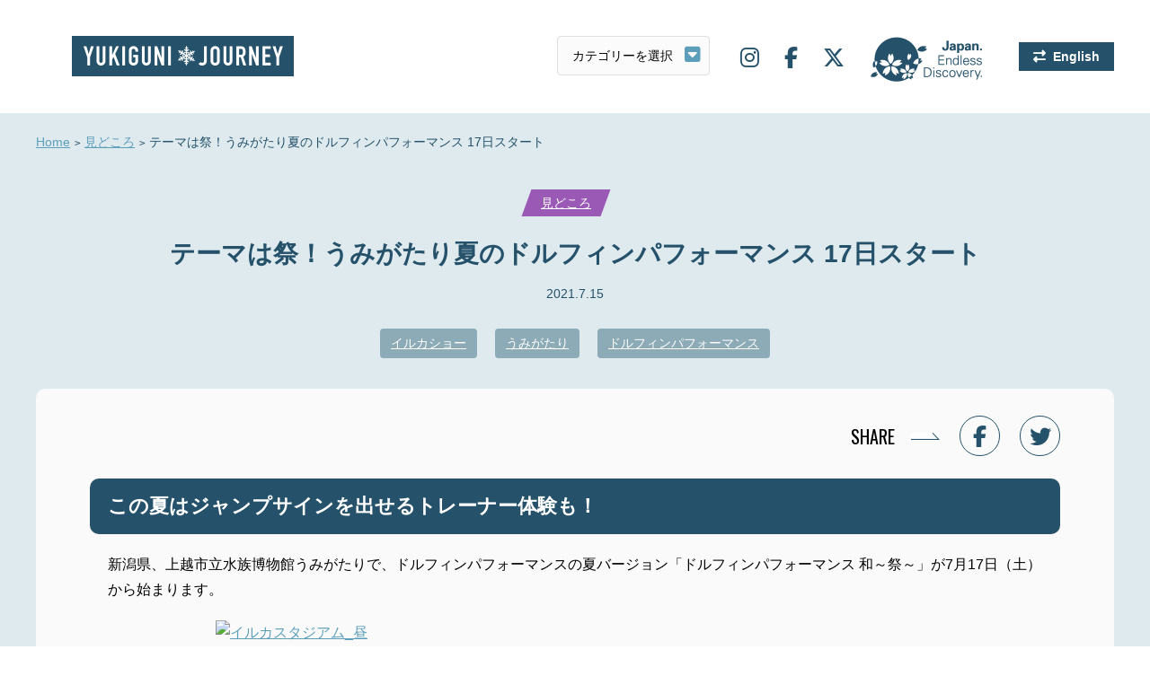

--- FILE ---
content_type: text/html; charset=UTF-8
request_url: https://www.yukiguni-journey.jp/10061/
body_size: 9726
content:
<!DOCTYPE html>
<html lang="ja">
<head>
<!-- Google Tag Manager -->
<script>(function(w,d,s,l,i){w[l]=w[l]||[];w[l].push({'gtm.start':
new Date().getTime(),event:'gtm.js'});var f=d.getElementsByTagName(s)[0],
j=d.createElement(s),dl=l!='dataLayer'?'&l='+l:'';j.async=true;j.src=
'https://www.googletagmanager.com/gtm.js?id='+i+dl;f.parentNode.insertBefore(j,f);
})(window,document,'script','dataLayer','GTM-MGHTBZ8');</script>
<!-- End Google Tag Manager -->
<meta charset="UTF-8">
<meta name='viewport' content='width=device-width,initial-scale=1'><link rel="stylesheet" href="https://www.yukiguni-journey.jp/wp-content/themes/yukiguni/css/slick.css">
<link rel="stylesheet" href="https://www.yukiguni-journey.jp/wp-content/themes/yukiguni/css/style.css?123">
<link rel="stylesheet" href="//fonts.googleapis.com/css?family=Oswald:400,700&display=swap">
<link rel="stylesheet" href="//use.fontawesome.com/releases/v6.5.1/css/all.css">
<link rel="stylesheet" href="//cdnjs.cloudflare.com/ajax/libs/animate.css/3.5.1/animate.min.css" />
<link rel="stylesheet" href="https://www.yukiguni-journey.jp/wp-content/themes/yukiguni/style.css">
<link rel="shortcut icon" href="/favicon.ico">
<link rel="apple-touch-icon" href="/webclip.png?v=2301110932">
<title>テーマは祭！うみがたり夏のドルフィンパフォーマンス 17日スタート | 雪国ジャーニー</title>
<meta name='robots' content='max-image-preview:large' />
<link rel='dns-prefetch' href='//static.addtoany.com' />
<script id="wpp-js" src="https://www.yukiguni-journey.jp/wp-content/plugins/wordpress-popular-posts/assets/js/wpp.min.js?ver=7.3.3" data-sampling="0" data-sampling-rate="100" data-api-url="https://www.yukiguni-journey.jp/wp-json/wordpress-popular-posts" data-post-id="10061" data-token="7c48f3b603" data-lang="0" data-debug="0" type="text/javascript"></script>
<link rel='stylesheet' id='wp-block-library-css' href='https://www.yukiguni-journey.jp/wp-includes/css/dist/block-library/style.min.css?ver=6.1.9' type='text/css' media='all' />
<link rel='stylesheet' id='classic-theme-styles-css' href='https://www.yukiguni-journey.jp/wp-includes/css/classic-themes.min.css?ver=1' type='text/css' media='all' />
<style id='global-styles-inline-css' type='text/css'>
body{--wp--preset--color--black: #000000;--wp--preset--color--cyan-bluish-gray: #abb8c3;--wp--preset--color--white: #ffffff;--wp--preset--color--pale-pink: #f78da7;--wp--preset--color--vivid-red: #cf2e2e;--wp--preset--color--luminous-vivid-orange: #ff6900;--wp--preset--color--luminous-vivid-amber: #fcb900;--wp--preset--color--light-green-cyan: #7bdcb5;--wp--preset--color--vivid-green-cyan: #00d084;--wp--preset--color--pale-cyan-blue: #8ed1fc;--wp--preset--color--vivid-cyan-blue: #0693e3;--wp--preset--color--vivid-purple: #9b51e0;--wp--preset--gradient--vivid-cyan-blue-to-vivid-purple: linear-gradient(135deg,rgba(6,147,227,1) 0%,rgb(155,81,224) 100%);--wp--preset--gradient--light-green-cyan-to-vivid-green-cyan: linear-gradient(135deg,rgb(122,220,180) 0%,rgb(0,208,130) 100%);--wp--preset--gradient--luminous-vivid-amber-to-luminous-vivid-orange: linear-gradient(135deg,rgba(252,185,0,1) 0%,rgba(255,105,0,1) 100%);--wp--preset--gradient--luminous-vivid-orange-to-vivid-red: linear-gradient(135deg,rgba(255,105,0,1) 0%,rgb(207,46,46) 100%);--wp--preset--gradient--very-light-gray-to-cyan-bluish-gray: linear-gradient(135deg,rgb(238,238,238) 0%,rgb(169,184,195) 100%);--wp--preset--gradient--cool-to-warm-spectrum: linear-gradient(135deg,rgb(74,234,220) 0%,rgb(151,120,209) 20%,rgb(207,42,186) 40%,rgb(238,44,130) 60%,rgb(251,105,98) 80%,rgb(254,248,76) 100%);--wp--preset--gradient--blush-light-purple: linear-gradient(135deg,rgb(255,206,236) 0%,rgb(152,150,240) 100%);--wp--preset--gradient--blush-bordeaux: linear-gradient(135deg,rgb(254,205,165) 0%,rgb(254,45,45) 50%,rgb(107,0,62) 100%);--wp--preset--gradient--luminous-dusk: linear-gradient(135deg,rgb(255,203,112) 0%,rgb(199,81,192) 50%,rgb(65,88,208) 100%);--wp--preset--gradient--pale-ocean: linear-gradient(135deg,rgb(255,245,203) 0%,rgb(182,227,212) 50%,rgb(51,167,181) 100%);--wp--preset--gradient--electric-grass: linear-gradient(135deg,rgb(202,248,128) 0%,rgb(113,206,126) 100%);--wp--preset--gradient--midnight: linear-gradient(135deg,rgb(2,3,129) 0%,rgb(40,116,252) 100%);--wp--preset--duotone--dark-grayscale: url('#wp-duotone-dark-grayscale');--wp--preset--duotone--grayscale: url('#wp-duotone-grayscale');--wp--preset--duotone--purple-yellow: url('#wp-duotone-purple-yellow');--wp--preset--duotone--blue-red: url('#wp-duotone-blue-red');--wp--preset--duotone--midnight: url('#wp-duotone-midnight');--wp--preset--duotone--magenta-yellow: url('#wp-duotone-magenta-yellow');--wp--preset--duotone--purple-green: url('#wp-duotone-purple-green');--wp--preset--duotone--blue-orange: url('#wp-duotone-blue-orange');--wp--preset--font-size--small: 13px;--wp--preset--font-size--medium: 20px;--wp--preset--font-size--large: 36px;--wp--preset--font-size--x-large: 42px;--wp--preset--spacing--20: 0.44rem;--wp--preset--spacing--30: 0.67rem;--wp--preset--spacing--40: 1rem;--wp--preset--spacing--50: 1.5rem;--wp--preset--spacing--60: 2.25rem;--wp--preset--spacing--70: 3.38rem;--wp--preset--spacing--80: 5.06rem;}:where(.is-layout-flex){gap: 0.5em;}body .is-layout-flow > .alignleft{float: left;margin-inline-start: 0;margin-inline-end: 2em;}body .is-layout-flow > .alignright{float: right;margin-inline-start: 2em;margin-inline-end: 0;}body .is-layout-flow > .aligncenter{margin-left: auto !important;margin-right: auto !important;}body .is-layout-constrained > .alignleft{float: left;margin-inline-start: 0;margin-inline-end: 2em;}body .is-layout-constrained > .alignright{float: right;margin-inline-start: 2em;margin-inline-end: 0;}body .is-layout-constrained > .aligncenter{margin-left: auto !important;margin-right: auto !important;}body .is-layout-constrained > :where(:not(.alignleft):not(.alignright):not(.alignfull)){max-width: var(--wp--style--global--content-size);margin-left: auto !important;margin-right: auto !important;}body .is-layout-constrained > .alignwide{max-width: var(--wp--style--global--wide-size);}body .is-layout-flex{display: flex;}body .is-layout-flex{flex-wrap: wrap;align-items: center;}body .is-layout-flex > *{margin: 0;}:where(.wp-block-columns.is-layout-flex){gap: 2em;}.has-black-color{color: var(--wp--preset--color--black) !important;}.has-cyan-bluish-gray-color{color: var(--wp--preset--color--cyan-bluish-gray) !important;}.has-white-color{color: var(--wp--preset--color--white) !important;}.has-pale-pink-color{color: var(--wp--preset--color--pale-pink) !important;}.has-vivid-red-color{color: var(--wp--preset--color--vivid-red) !important;}.has-luminous-vivid-orange-color{color: var(--wp--preset--color--luminous-vivid-orange) !important;}.has-luminous-vivid-amber-color{color: var(--wp--preset--color--luminous-vivid-amber) !important;}.has-light-green-cyan-color{color: var(--wp--preset--color--light-green-cyan) !important;}.has-vivid-green-cyan-color{color: var(--wp--preset--color--vivid-green-cyan) !important;}.has-pale-cyan-blue-color{color: var(--wp--preset--color--pale-cyan-blue) !important;}.has-vivid-cyan-blue-color{color: var(--wp--preset--color--vivid-cyan-blue) !important;}.has-vivid-purple-color{color: var(--wp--preset--color--vivid-purple) !important;}.has-black-background-color{background-color: var(--wp--preset--color--black) !important;}.has-cyan-bluish-gray-background-color{background-color: var(--wp--preset--color--cyan-bluish-gray) !important;}.has-white-background-color{background-color: var(--wp--preset--color--white) !important;}.has-pale-pink-background-color{background-color: var(--wp--preset--color--pale-pink) !important;}.has-vivid-red-background-color{background-color: var(--wp--preset--color--vivid-red) !important;}.has-luminous-vivid-orange-background-color{background-color: var(--wp--preset--color--luminous-vivid-orange) !important;}.has-luminous-vivid-amber-background-color{background-color: var(--wp--preset--color--luminous-vivid-amber) !important;}.has-light-green-cyan-background-color{background-color: var(--wp--preset--color--light-green-cyan) !important;}.has-vivid-green-cyan-background-color{background-color: var(--wp--preset--color--vivid-green-cyan) !important;}.has-pale-cyan-blue-background-color{background-color: var(--wp--preset--color--pale-cyan-blue) !important;}.has-vivid-cyan-blue-background-color{background-color: var(--wp--preset--color--vivid-cyan-blue) !important;}.has-vivid-purple-background-color{background-color: var(--wp--preset--color--vivid-purple) !important;}.has-black-border-color{border-color: var(--wp--preset--color--black) !important;}.has-cyan-bluish-gray-border-color{border-color: var(--wp--preset--color--cyan-bluish-gray) !important;}.has-white-border-color{border-color: var(--wp--preset--color--white) !important;}.has-pale-pink-border-color{border-color: var(--wp--preset--color--pale-pink) !important;}.has-vivid-red-border-color{border-color: var(--wp--preset--color--vivid-red) !important;}.has-luminous-vivid-orange-border-color{border-color: var(--wp--preset--color--luminous-vivid-orange) !important;}.has-luminous-vivid-amber-border-color{border-color: var(--wp--preset--color--luminous-vivid-amber) !important;}.has-light-green-cyan-border-color{border-color: var(--wp--preset--color--light-green-cyan) !important;}.has-vivid-green-cyan-border-color{border-color: var(--wp--preset--color--vivid-green-cyan) !important;}.has-pale-cyan-blue-border-color{border-color: var(--wp--preset--color--pale-cyan-blue) !important;}.has-vivid-cyan-blue-border-color{border-color: var(--wp--preset--color--vivid-cyan-blue) !important;}.has-vivid-purple-border-color{border-color: var(--wp--preset--color--vivid-purple) !important;}.has-vivid-cyan-blue-to-vivid-purple-gradient-background{background: var(--wp--preset--gradient--vivid-cyan-blue-to-vivid-purple) !important;}.has-light-green-cyan-to-vivid-green-cyan-gradient-background{background: var(--wp--preset--gradient--light-green-cyan-to-vivid-green-cyan) !important;}.has-luminous-vivid-amber-to-luminous-vivid-orange-gradient-background{background: var(--wp--preset--gradient--luminous-vivid-amber-to-luminous-vivid-orange) !important;}.has-luminous-vivid-orange-to-vivid-red-gradient-background{background: var(--wp--preset--gradient--luminous-vivid-orange-to-vivid-red) !important;}.has-very-light-gray-to-cyan-bluish-gray-gradient-background{background: var(--wp--preset--gradient--very-light-gray-to-cyan-bluish-gray) !important;}.has-cool-to-warm-spectrum-gradient-background{background: var(--wp--preset--gradient--cool-to-warm-spectrum) !important;}.has-blush-light-purple-gradient-background{background: var(--wp--preset--gradient--blush-light-purple) !important;}.has-blush-bordeaux-gradient-background{background: var(--wp--preset--gradient--blush-bordeaux) !important;}.has-luminous-dusk-gradient-background{background: var(--wp--preset--gradient--luminous-dusk) !important;}.has-pale-ocean-gradient-background{background: var(--wp--preset--gradient--pale-ocean) !important;}.has-electric-grass-gradient-background{background: var(--wp--preset--gradient--electric-grass) !important;}.has-midnight-gradient-background{background: var(--wp--preset--gradient--midnight) !important;}.has-small-font-size{font-size: var(--wp--preset--font-size--small) !important;}.has-medium-font-size{font-size: var(--wp--preset--font-size--medium) !important;}.has-large-font-size{font-size: var(--wp--preset--font-size--large) !important;}.has-x-large-font-size{font-size: var(--wp--preset--font-size--x-large) !important;}
.wp-block-navigation a:where(:not(.wp-element-button)){color: inherit;}
:where(.wp-block-columns.is-layout-flex){gap: 2em;}
.wp-block-pullquote{font-size: 1.5em;line-height: 1.6;}
</style>
<link rel='stylesheet' id='bogo-css' href='https://www.yukiguni-journey.jp/wp-content/plugins/bogo/includes/css/style.css?ver=3.7' type='text/css' media='all' />
<link rel='stylesheet' id='wordpress-popular-posts-css-css' href='https://www.yukiguni-journey.jp/wp-content/plugins/wordpress-popular-posts/assets/css/wpp.css?ver=7.3.3' type='text/css' media='all' />
<link rel='stylesheet' id='wp-pagenavi-css' href='https://www.yukiguni-journey.jp/wp-content/plugins/wp-pagenavi/pagenavi-css.css?ver=2.70' type='text/css' media='all' />
<link rel='stylesheet' id='addtoany-css' href='https://www.yukiguni-journey.jp/wp-content/plugins/add-to-any/addtoany.min.css?ver=1.16' type='text/css' media='all' />
<script type='text/javascript' id='addtoany-core-js-before'>
window.a2a_config=window.a2a_config||{};a2a_config.callbacks=[];a2a_config.overlays=[];a2a_config.templates={};a2a_localize = {
	Share: "共有",
	Save: "ブックマーク",
	Subscribe: "購読",
	Email: "メール",
	Bookmark: "ブックマーク",
	ShowAll: "すべて表示する",
	ShowLess: "小さく表示する",
	FindServices: "サービスを探す",
	FindAnyServiceToAddTo: "追加するサービスを今すぐ探す",
	PoweredBy: "Powered by",
	ShareViaEmail: "メールでシェアする",
	SubscribeViaEmail: "メールで購読する",
	BookmarkInYourBrowser: "ブラウザにブックマーク",
	BookmarkInstructions: "このページをブックマークするには、 Ctrl+D または \u2318+D を押下。",
	AddToYourFavorites: "お気に入りに追加",
	SendFromWebOrProgram: "任意のメールアドレスまたはメールプログラムから送信",
	EmailProgram: "メールプログラム",
	More: "詳細&#8230;",
	ThanksForSharing: "共有ありがとうございます !",
	ThanksForFollowing: "フォローありがとうございます !"
};
</script>
<script type='text/javascript' defer src='https://static.addtoany.com/menu/page.js' id='addtoany-core-js'></script>
<link rel="https://api.w.org/" href="https://www.yukiguni-journey.jp/wp-json/" /><link rel="alternate" type="application/json" href="https://www.yukiguni-journey.jp/wp-json/wp/v2/posts/10061" /><link rel='shortlink' href='https://www.yukiguni-journey.jp/?p=10061' />
<link rel="alternate" type="application/json+oembed" href="https://www.yukiguni-journey.jp/wp-json/oembed/1.0/embed?url=https%3A%2F%2Fwww.yukiguni-journey.jp%2F10061%2F" />
<link rel="alternate" type="text/xml+oembed" href="https://www.yukiguni-journey.jp/wp-json/oembed/1.0/embed?url=https%3A%2F%2Fwww.yukiguni-journey.jp%2F10061%2F&#038;format=xml" />
<link rel="alternate" hreflang="ja" href="https://www.yukiguni-journey.jp/10061/" />
<link rel="alternate" hreflang="en-US" href="https://www.yukiguni-journey.jp/en/10080/" />
            <style id="wpp-loading-animation-styles">@-webkit-keyframes bgslide{from{background-position-x:0}to{background-position-x:-200%}}@keyframes bgslide{from{background-position-x:0}to{background-position-x:-200%}}.wpp-widget-block-placeholder,.wpp-shortcode-placeholder{margin:0 auto;width:60px;height:3px;background:#dd3737;background:linear-gradient(90deg,#dd3737 0%,#571313 10%,#dd3737 100%);background-size:200% auto;border-radius:3px;-webkit-animation:bgslide 1s infinite linear;animation:bgslide 1s infinite linear}</style>
            <script src="//ajax.googleapis.com/ajax/libs/jquery/2.1.3/jquery.min.js"></script>
<script src="//cdnjs.cloudflare.com/ajax/libs/jquery-cookie/1.4.1/jquery.cookie.js"></script>
<script src="https://www.yukiguni-journey.jp/wp-content/themes/yukiguni/js/jquery.easing.1.3.js"></script>
<script src="https://www.yukiguni-journey.jp/wp-content/themes/yukiguni/js/script.js"></script>
<script src="https://www.yukiguni-journey.jp/wp-content/themes/yukiguni/js/ofi.min.js"></script>
<script src="https://www.yukiguni-journey.jp/wp-content/themes/yukiguni/js/slick.min.js"></script>
<script src="https://www.yukiguni-journey.jp/wp-content/themes/yukiguni/js/jquery.inview.js"></script>
</head>
<body id="single" class=" ">
<!-- Google Tag Manager (noscript) -->
<noscript><iframe src="https://www.googletagmanager.com/ns.html?id=GTM-MGHTBZ8"
height="0" width="0" style="display:none;visibility:hidden"></iframe></noscript>
<!-- End Google Tag Manager (noscript) -->
<div id="wrapper">
<nav id="offcanvas-menu">
<ul class="nav">
<li><a href="https://www.yukiguni-journey.jp">Home</a></li>
<li class="art"><a href="javascript:void(0);">トピックス</a>
<ul>
<li><a href="https://www.yukiguni-journey.jp/category/highlight/">見どころ</a></li>
<li><a href="https://www.yukiguni-journey.jp/category/gourmet/">グルメ</a></li>
<li><a href="https://www.yukiguni-journey.jp/category/activity/">アクティビティ</a></li>
<li><a href="https://www.yukiguni-journey.jp/category/gift/">お土産</a></li>
<li><a href="https://www.yukiguni-journey.jp/category/event/">イベント</a></li>
<li><a href="https://www.yukiguni-journey.jp/category/topic/">話題</a></li>
<li><a href="https://www.yukiguni-journey.jp/category/stay/">宿泊</a></li>
<li><a href="https://www.yukiguni-journey.jp/category/history/">歴史</a></li>
</ul>
</li>
<li><a href="https://www.yukiguni-journey.jp/stroll/">まちあるき</a></li>
<li><a href="https://www.yukiguni-journey.jp/about/">雪国エリアのご紹介</a></li>
<li><a href="https://www.yukiguni-journey.jp/company/">運営会社</a></li>
<li><a href="https://www.yukiguni-journey.jp/privacy/">プライバシーポリシー</a></li>
<li><a href="https://www.yukiguni-journey.jp/sns/">SNS</a></li>
</ul>
<ul class="sns">
<li><a target="_blank" href="https://www.instagram.com/yukiguni_journey/"><i class="fab fa-instagram"></i></a></li>
<li><a target="_blank" href="https://www.facebook.com/Yukiguni-Journey-100793831301775/"><i class="fab fa-facebook-f"></i></a></li>
<li><a target="_blank" href="https://twitter.com/yukigunijourney"><i class="fab fa-x-twitter"></i></a></li>
</ul>
</nav>

<div id="header">
<div class="logo"><a href="https://www.yukiguni-journey.jp">雪国ジャーニー</a></div>
<div id="lang_switch_sp" class="lang oz_en"><ul class="bogo-language-switcher list-view"><li class="en-US en first"><span class="bogo-language-name"><a rel="alternate" hreflang="en-US" href="https://www.yukiguni-journey.jp/en/10080/" title="英語">English</a></span></li>
<li class="ja current last"><span class="bogo-language-name"><a rel="alternate" hreflang="ja" href="https://www.yukiguni-journey.jp/10061/" title="日本語" class="current" aria-current="page">日本語</a></span></li>
</ul></div>
<label id="offcanvas-button"><span></span></label>

<label id="select-outer">
  <select name="term" id="select">
	<option value="">カテゴリーを選択</option>
	<option value="https://www.yukiguni-journey.jp/category/highlight/">見どころ</option>
	<option value="https://www.yukiguni-journey.jp/category/gourmet/">グルメ</option>
	<option value="https://www.yukiguni-journey.jp/category/activity/">アクティビティ</option>
	<option value="https://www.yukiguni-journey.jp/category/gift/">お土産</option>
	<option value="https://www.yukiguni-journey.jp/category/event/">イベント</option>
	<option value="https://www.yukiguni-journey.jp/category/topic/">話題</option>
	<option value="https://www.yukiguni-journey.jp/category/stay/">宿泊</option>
	<option value="https://www.yukiguni-journey.jp/category/history/">歴史</option>
  </select>
</label>
<script>
  jQuery(function($) {
  // select変更時
  $('#select').change(function() {
    // URLが取得できていればページ遷移
    if($(this).val() != '') {
      window.location.href = $(this).val();
    }
  })
});
</script>
<ul class="sitenav">
<li class="sns"><a target="_blank" href="https://www.instagram.com/yukiguni_journey/"><i class="fab fa-instagram"></i></a></li>
<li class="sns"><a target="_blank" href="https://www.facebook.com/Yukiguni-Journey-100793831301775/"><i class="fab fa-facebook-f"></i></a></li>
<li class="sns"><a target="_blank" href="https://twitter.com/yukigunijourney"><i class="fab fa-x-twitter"></i></a></li>
<li class="jed"><span>JAPAN. Endless Discovery.</span></li>
<li class="lang"><ul class="bogo-language-switcher list-view"><li class="en-US en first"><span class="bogo-language-name"><a rel="alternate" hreflang="en-US" href="https://www.yukiguni-journey.jp/en/10080/" title="英語">English</a></span></li>
<li class="ja current last"><span class="bogo-language-name"><a rel="alternate" hreflang="ja" href="https://www.yukiguni-journey.jp/10061/" title="日本語" class="current" aria-current="page">日本語</a></span></li>
</ul></li>
</ul>
</div>
<div id="container">
<ol id="pankuzu">
<li><a href="https://www.yukiguni-journey.jp">Home</a></li>
<li><a href="https://www.yukiguni-journey.jp/category/highlight/">見どころ</a></li>
<li>テーマは祭！うみがたり夏のドルフィンパフォーマンス 17日スタート</li>
</ol>

<div id="cat-link" class="highlight"><i><a class="oz_en" href="https://www.yukiguni-journey.jp/category/highlight/">見どころ</a></i></div>
<h1 class="oz_en">テーマは祭！うみがたり夏のドルフィンパフォーマンス 17日スタート</h1>
<div id="date">2021.7.15</div>
<div id="tag-link">
<a href="https://www.yukiguni-journey.jp/tag/%e3%82%a4%e3%83%ab%e3%82%ab%e3%82%b7%e3%83%a7%e3%83%bc/">イルカショー</a><a href="https://www.yukiguni-journey.jp/tag/%e3%81%86%e3%81%bf%e3%81%8c%e3%81%9f%e3%82%8a/">うみがたり</a><a href="https://www.yukiguni-journey.jp/tag/%e3%83%89%e3%83%ab%e3%83%95%e3%82%a3%e3%83%b3%e3%83%91%e3%83%95%e3%82%a9%e3%83%bc%e3%83%9e%e3%83%b3%e3%82%b9/">ドルフィンパフォーマンス</a></div>

<div id="contents">

<div id="sns-share">
<p><span class="oz">SHARE</span>
<a href="https://www.facebook.com/sharer/sharer.php?u=https://www.yukiguni-journey.jp/10061/&t=テーマは祭！うみがたり夏のドルフィンパフォーマンス 17日スタート" target="blank" rel="nofollow"><i class="fab fa-facebook-f"></i></a>
<a href="http://twitter.com/intent/tweet?text=%E3%83%86%E3%83%BC%E3%83%9E%E3%81%AF%E7%A5%AD%EF%BC%81%E3%81%86%E3%81%BF%E3%81%8C%E3%81%9F%E3%82%8A%E5%A4%8F%E3%81%AE%E3%83%89%E3%83%AB%E3%83%95%E3%82%A3%E3%83%B3%E3%83%91%E3%83%95%E3%82%A9%E3%83%BC%E3%83%9E%E3%83%B3%E3%82%B9+17%E6%97%A5%E3%82%B9%E3%82%BF%E3%83%BC%E3%83%88&amp;https%3A%2F%2Fwww.yukiguni-journey.jp%2F10061%2F&amp;url=https%3A%2F%2Fwww.yukiguni-journey.jp%2F10061%2F" target="_blank" rel="nofollow"><i class="fab fa-twitter"></i></a>
</p>
</div>

<article>
<h2>この夏はジャンプサインを出せるトレーナー体験も！</h2>
<p>新潟県、上越市立水族博物館うみがたりで、ドルフィンパフォーマンスの夏バージョン「ドルフィンパフォーマンス 和～祭～」が7月17日（土）から始まります。</p>
<p><a href="https://www.joetsu.ne.jp/wordpress/wp-content/uploads/2021/07/82651fc2da24e9c35304aa53e89490d8.jpg"><img decoding="async" class="aligncenter wp-image-150015" src="https://www.joetsu.ne.jp/wordpress/wp-content/uploads/2021/07/82651fc2da24e9c35304aa53e89490d8-1024x683.jpg" alt="イルカスタジアム_昼" width="800" height="534" data-low-src="https://www.joetsu.ne.jp/wordpress/wp-content/uploads/2021/07/82651fc2da24e9c35304aa53e89490d8-400x267.jpg" /></a></p>
<p>今年度のドルフィンパフォーマンスは4月から「和」をテーマにして行われてきました。17日から始まる夏バージョンのテーマは「祭」です。</p>
<p><a href="https://www.joetsu.ne.jp/wordpress/wp-content/uploads/2021/07/Still0626_00011-2-1024x576.jpg"><img decoding="async" loading="lazy" class="aligncenter wp-image-150016" src="https://www.joetsu.ne.jp/wordpress/wp-content/uploads/2021/07/Still0626_00011-2-1024x576-1024x576.jpg" alt="Still0626_00011-2-1024x576" width="802" height="451" data-low-src="https://www.joetsu.ne.jp/wordpress/wp-content/uploads/2021/07/Still0626_00011-2-1024x576-400x225.jpg" /></a></p>
<p>夏祭りの軽快な音楽に合わせて、2頭のバンドウイルカがさまざまなジャンプパフォーマンスを繰り広げます。また会場にいる観客が手拍子や拍手を行って参加することで、観客とバンドウイルカ、トレーナーがひとつになり「祭」を一緒に盛り上げます。コロナ禍ではありますが、声を出さずに手拍子などで参加することで会場が一体となり、全員で楽しめる内容となっています。</p>
<p>さらに、今回から観客の中から1人選出して、バンドウイルカたちにジャンプサインを出すトレーナー体験ができるようになりました。サインの種類は毎回変更になるため、イルカがどんなジャンプを見せてくれるかは当日のお楽しみです。</p>
<p>今年はうみがたりがオープンして4度目の夏となります。今年の夏のドルフィンパフォーマンスは新演出も加わり、バンドウイルカたちの成長や今まで培ってきたトレーナーとの絆も感じることができるはずです。</p>
<p><a href="https://www.joetsu.ne.jp/wordpress/wp-content/uploads/2021/07/Still0502_00006.jpg"><img decoding="async" loading="lazy" class="aligncenter wp-image-150017" src="https://www.joetsu.ne.jp/wordpress/wp-content/uploads/2021/07/Still0502_00006-1024x576.jpg" alt="Still0502_00006" width="800" height="450" data-low-src="https://www.joetsu.ne.jp/wordpress/wp-content/uploads/2021/07/Still0502_00006-400x225.jpg" /></a></p>
<p>ドルフィンパフォーマンスを観覧するには、チケットに観覧スタンプが必要です。スタンプは、プログラム開始の1時間前から、1階のエスカレーター横で押してもらうことができます。</p>
<p><a href="https://www.joetsu.ne.jp/wordpress/wp-content/uploads/2021/07/Still0626_00030-1024x576.jpg"><img decoding="async" loading="lazy" class="aligncenter wp-image-150018" src="https://www.joetsu.ne.jp/wordpress/wp-content/uploads/2021/07/Still0626_00030-1024x576-1024x576.jpg" alt="Still0626_00030-1024x576" width="798" height="449" data-low-src="https://www.joetsu.ne.jp/wordpress/wp-content/uploads/2021/07/Still0626_00030-1024x576-400x225.jpg" /></a></p>
<p>また、7月22日（木・祝）～25日（日）の連休期間、8月7日（土）～15日（日）のお盆休み期間の入館には、時間指定のWEB入館予約券が必要です。<a href="http://www.umigatari.jp/joetsu/" target="_blank" rel="noopener">うみがたり公式ホームページ</a>で、入館される方全員の入館予約を行ってください。また、コンビニ等で前売り券を購入した方についても、前述の期間に入館する場合はWEB入館予約券が必要です。詳しくは、<a href="http://www.umigatari.jp/joetsu/">うみがたり公式ホームページ</a>をご覧ください。</p>
<p><span style="color: #3366ff;"><strong><span style="font-size: 12pt;">ドルフィンパフォーマンス「和～祭～」<br />
</span></strong></span>■期間：7月17日（土）～9月5日（日）</p>
<p><strong>【7月17日（土）～8月6日（金）／8月16日（月）～31日（火）】</strong><br />
　①9:30～　②11:00～　③12:30～　④14:00～　⑤15:30～</p>
<p><strong>【8月7日（土）～15日（日）】</strong><br />
　①8:30～　②10:00～　③11:30～　④13:00～　⑤14:30～　⑥16:00～</p>
<p><strong>【9月1日（水）～3日（金）】</strong><br />
　①11:00～　②13:00～　③15:00～</p>
<p><strong>【9月4日（土）～5日（日）】</strong><br />
　①10:30～　②12:00～　③13:30～　④15:00～</p>
<div class="b-spot"><h2>上越市立水族博物館うみがたり</h2><div class="gmap"><iframe src="https://maps.google.co.jp/maps?output=embed&hl=ja&q=%E6%96%B0%E6%BD%9F%E7%9C%8C%E4%B8%8A%E8%B6%8A%E5%B8%82%E4%BA%94%E6%99%BA2-15-15" width="100%" height="240"></iframe></div><div class="b-spot-detail"><div class="b-spot-lt"><img src="https://www.yukiguni-journey.jp/wp-content/uploads/2021/06/「マゼランペンギン展」KV.jpg"></div><div class="b-spot-rt"><p class="info"><b>住所: </b>新潟県上越市五智2-15-15<br><b>電話: </b>025-543-2449<br><b>アクセス: </b>＜車＞北陸自動車道「上越IC」から約10分<br><b>URL: </b><a target="_blank" href="http://www.umigatari.jp/joetsu/">http://www.umigatari.jp/joetsu/</a></p><p class="btn"><a target="_blank" href="https://www.google.co.jp/maps/place/%E6%96%B0%E6%BD%9F%E7%9C%8C%E4%B8%8A%E8%B6%8A%E5%B8%82%E4%BA%94%E6%99%BA2-15-15?hl=ja">Google Mapで見る<i class="fas fa-fw fa-map-marker-alt"></i></a><a target="_blank" href="http://www.umigatari.jp/joetsu/">Webサイトを開く<i class="far fa-fw fa-window-restore"></i></a></p></div></div></div><div class="addtoany_share_save_container addtoany_content addtoany_content_bottom"><div class="a2a_kit a2a_kit_size_32 addtoany_list" data-a2a-url="https://www.yukiguni-journey.jp/10061/" data-a2a-title="テーマは祭！うみがたり夏のドルフィンパフォーマンス 17日スタート"><a class="a2a_button_facebook" href="https://www.addtoany.com/add_to/facebook?linkurl=https%3A%2F%2Fwww.yukiguni-journey.jp%2F10061%2F&amp;linkname=%E3%83%86%E3%83%BC%E3%83%9E%E3%81%AF%E7%A5%AD%EF%BC%81%E3%81%86%E3%81%BF%E3%81%8C%E3%81%9F%E3%82%8A%E5%A4%8F%E3%81%AE%E3%83%89%E3%83%AB%E3%83%95%E3%82%A3%E3%83%B3%E3%83%91%E3%83%95%E3%82%A9%E3%83%BC%E3%83%9E%E3%83%B3%E3%82%B9%2017%E6%97%A5%E3%82%B9%E3%82%BF%E3%83%BC%E3%83%88" title="Facebook" rel="nofollow noopener" target="_blank"></a><a class="a2a_button_twitter" href="https://www.addtoany.com/add_to/twitter?linkurl=https%3A%2F%2Fwww.yukiguni-journey.jp%2F10061%2F&amp;linkname=%E3%83%86%E3%83%BC%E3%83%9E%E3%81%AF%E7%A5%AD%EF%BC%81%E3%81%86%E3%81%BF%E3%81%8C%E3%81%9F%E3%82%8A%E5%A4%8F%E3%81%AE%E3%83%89%E3%83%AB%E3%83%95%E3%82%A3%E3%83%B3%E3%83%91%E3%83%95%E3%82%A9%E3%83%BC%E3%83%9E%E3%83%B3%E3%82%B9%2017%E6%97%A5%E3%82%B9%E3%82%BF%E3%83%BC%E3%83%88" title="Twitter" rel="nofollow noopener" target="_blank"></a><a class="a2a_dd addtoany_share_save addtoany_share" href="https://www.addtoany.com/share"></a></div></div></article>

<div class="tail">
<div class="ttl oz">SHARE</div>
<p class="sharebtn"><a href="http://twitter.com/intent/tweet?text=%E3%83%86%E3%83%BC%E3%83%9E%E3%81%AF%E7%A5%AD%EF%BC%81%E3%81%86%E3%81%BF%E3%81%8C%E3%81%9F%E3%82%8A%E5%A4%8F%E3%81%AE%E3%83%89%E3%83%AB%E3%83%95%E3%82%A3%E3%83%B3%E3%83%91%E3%83%95%E3%82%A9%E3%83%BC%E3%83%9E%E3%83%B3%E3%82%B9+17%E6%97%A5%E3%82%B9%E3%82%BF%E3%83%BC%E3%83%88&amp;https%3A%2F%2Fwww.yukiguni-journey.jp%2F10061%2F&amp;url=https%3A%2F%2Fwww.yukiguni-journey.jp%2F10061%2F" target="_blank" rel="nofollow"><i class="fab fa-twitter"></i>Twitterでシェアする</a>
<a href="https://www.facebook.com/sharer/sharer.php?u=https://www.yukiguni-journey.jp/10061/&t=テーマは祭！うみがたり夏のドルフィンパフォーマンス 17日スタート" target="blank" rel="nofollow"><i class="fab fa-facebook-f"></i>Facebookでシェアする</a></p>
<div class="ttl oz">KEYWORD</div>
<p class="tag">
<a href="https://www.yukiguni-journey.jp/tag/%e3%82%a4%e3%83%ab%e3%82%ab%e3%82%b7%e3%83%a7%e3%83%bc/">イルカショー</a><a href="https://www.yukiguni-journey.jp/tag/%e3%81%86%e3%81%bf%e3%81%8c%e3%81%9f%e3%82%8a/">うみがたり</a><a href="https://www.yukiguni-journey.jp/tag/%e3%83%89%e3%83%ab%e3%83%95%e3%82%a3%e3%83%b3%e3%83%91%e3%83%95%e3%82%a9%e3%83%bc%e3%83%9e%e3%83%b3%e3%82%b9/">ドルフィンパフォーマンス</a></p>
</div>
<!-- end contents --></div>

<div class="bk_sky">
<h2><span class="oz">RELATED ARTICLES</span><small>関連記事</small></h2>
<div class='yarpp yarpp-related yarpp-related-website yarpp-template-yarpp-template-example'>
	<figure class="highlight">
<a href="https://www.yukiguni-journey.jp/8975/"><img width="370" height="278" src="https://www.yukiguni-journey.jp/wp-content/uploads/2021/05/無ffff題-370x278.png" class="attachment-thumbnail size-thumbnail wp-post-image" alt="" decoding="async" loading="lazy" /></a>
<h3 class="oz_en"><a href="https://www.yukiguni-journey.jp/8975/">うみがたり6月平日限定！お得な「親子セット券」販売</a></h3>
<p><a href="https://www.yukiguni-journey.jp/8975/">新潟県上越市にある市立水族博物館「うみがたり」は、6月の平日限定で入館料がお得になる親子セット券を販売します。 親子セット券は大人1人、幼児1人あわせて1950&#8230;</a></p>
</figure>
</div>
</div>

<p class="tail-stroll-bnr"><a href="https://www.yukiguni-journey.jp/stroll"><picture>
      <source media="(min-width:768px)" srcset="/wp-content/themes/yukiguni/img/top/bnr-stroll.jpg">
      <source media="(max-width:768px)" srcset="/wp-content/themes/yukiguni/img/top/bnr-stroll-sp.jpg">
      <img src="/wp-content/themes/yukiguni/img/top/bnr-stroll.jpg" alt="まちあるき">
    </picture></a>
</p>

<!-- end container --></div>

<div id="footer">
<div id="pageTop"><a href="javascript:void(0);"><img src="https://www.yukiguni-journey.jp/wp-content/themes/yukiguni/img/common/pagetop.png" alt="pagetop"/></a></div>
<ul class="nav">
<li><a href="https://www.yukiguni-journey.jp"><img src="https://www.yukiguni-journey.jp/wp-content/themes/yukiguni/img/common/footer-logo.png" alt="雪国ジャーニー"></a></li>
<li><a href="https://www.yukiguni-journey.jp/category/highlight/">見どころ</a></li>
<!--<li><a href="https://www.yukiguni-journey.jp/category/activity/">アクティビティ</a></li>-->
<li><a href="https://www.yukiguni-journey.jp/category/gourmet/">グルメ</a></li>
<!--<li><a href="https://www.yukiguni-journey.jp/category/stay/">宿泊</a></li>-->
<li><a href="https://www.yukiguni-journey.jp/category/history/">歴史</a></li>
<li><a href="https://www.yukiguni-journey.jp/category/event/">イベント</a></li>
<li><a href="https://www.yukiguni-journey.jp/category/gift/">お土産</a></li>
<li class="sns"><a target="_blank" href="https://www.instagram.com/yukiguni_journey/"><i class="fab fa-instagram"></i></a></li>
<li class="sns"><a target="_blank" href="https://www.facebook.com/Yukiguni-Journey-100793831301775/"><i class="fab fa-facebook-f"></i></a></li>
<li class="sns"><a target="_blank" href="https://twitter.com/yukigunijourney"><i class="fab fa-x-twitter"></i></a></li>
</ul>
<ul class="page">
<li><a href="https://www.yukiguni-journey.jp/stroll/">まちあるき</a></li>
<li><a href="https://www.yukiguni-journey.jp/about/">雪国エリアのご紹介</a></li>
<li><a href="https://www.yukiguni-journey.jp/company/">運営会社</a></li>
<li><a href="https://www.yukiguni-journey.jp/privacy/">プライバシーポリシー</a></li>
<li><a href="https://www.yukiguni-journey.jp/sns/">SNS</a></li>
</ul>
<p class="copy">Copyright &copy; 2019 yukiguni-journey</p>
<div class="jed"><img src="https://www.yukiguni-journey.jp/wp-content/themes/yukiguni/img/common/jed2.png" alt="JAPAN. Endless Discovery."></div>
</div>
<!-- end wrapper --></div>
<script type="text/javascript" src="https://www.yukiguni-journey.jp/wp-content/themes/yukiguni/js/jquery.inview.js"></script>
<script type="text/javascript">
jQuery(function($){
	$('.slick-box').slick({
		slidesToShow: 3,
		slidesToScroll: 1,
		infinite: true,
		autoplay: true,
		centerMode: true,
		arrows: true,
        centerPadding: '50px',
		responsive: [{
			breakpoint: 1200,settings: {
				slidesToShow: 2
			},breakpoint: 768,settings: {
				slidesToShow: 1,
				arrows:false
			}
		}]
	});
});
$(function(){
    $(".box p").on('inview', function(event, isInView, visiblePartX, visiblePartY) {
		if(isInView){
			$(this).stop().addClass('mv07');
		//}	else{
		//	$(this).stop().removeClass('mv07');
		}
	});
});
</script>

</body>
</html>